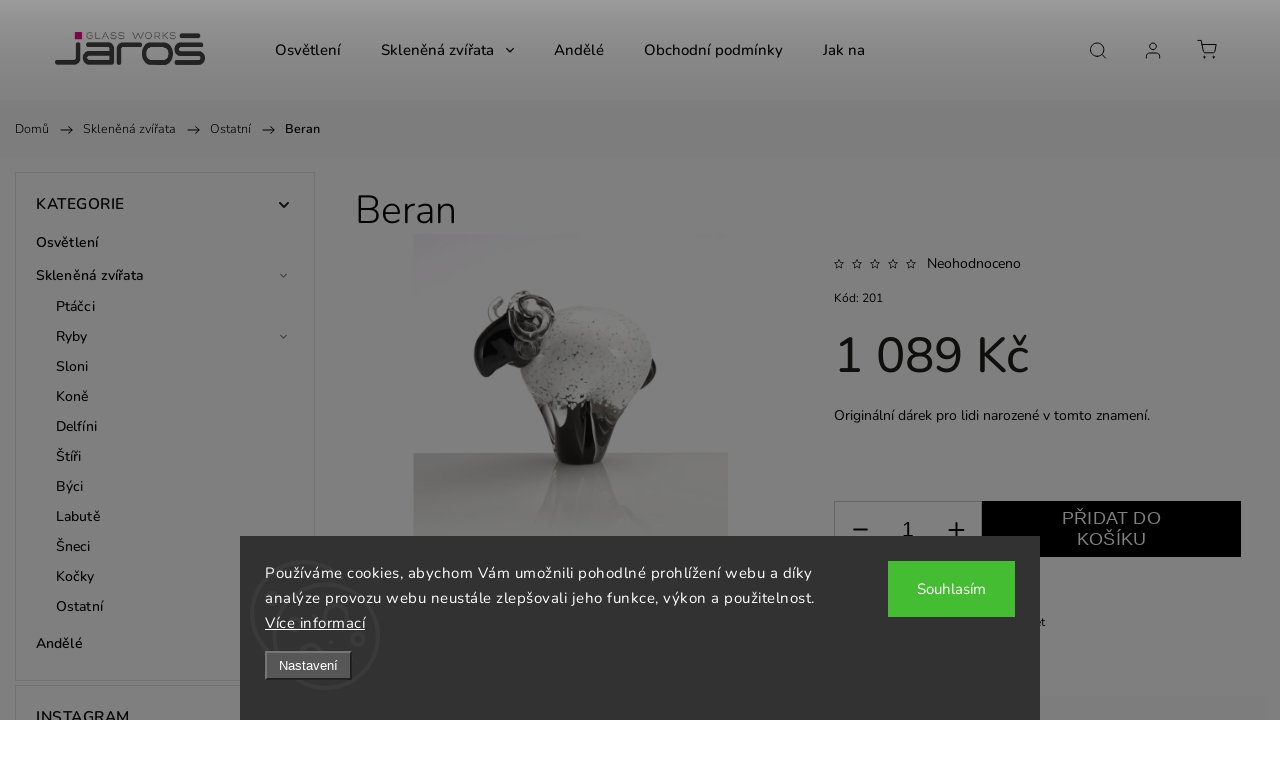

--- FILE ---
content_type: text/html; charset=utf-8
request_url: https://www.glassworks-eshop.cz/beran/
body_size: 24234
content:
<!doctype html><html lang="cs" dir="ltr" class="header-background-light external-fonts-loaded"><head><meta charset="utf-8" /><meta name="viewport" content="width=device-width,initial-scale=1" /><title>Beran - JAROŠ - Glass Works</title><link rel="preconnect" href="https://cdn.myshoptet.com" /><link rel="dns-prefetch" href="https://cdn.myshoptet.com" /><link rel="preload" href="https://cdn.myshoptet.com/prj/dist/master/cms/libs/jquery/jquery-1.11.3.min.js" as="script" /><link href="https://cdn.myshoptet.com/prj/dist/master/cms/templates/frontend_templates/shared/css/font-face/nunito.css" rel="stylesheet"><script>
dataLayer = [];
dataLayer.push({'shoptet' : {
    "pageId": 732,
    "pageType": "productDetail",
    "currency": "CZK",
    "currencyInfo": {
        "decimalSeparator": ",",
        "exchangeRate": 1,
        "priceDecimalPlaces": 2,
        "symbol": "K\u010d",
        "symbolLeft": 0,
        "thousandSeparator": " "
    },
    "language": "cs",
    "projectId": 538901,
    "product": {
        "id": 201,
        "guid": "bcdd81f8-5a8d-11ed-9300-ecf4bbd49285",
        "hasVariants": false,
        "codes": [
            {
                "code": 201,
                "quantity": "> 5",
                "stocks": [
                    {
                        "id": "ext",
                        "quantity": "> 5"
                    }
                ]
            }
        ],
        "code": "201",
        "name": "Beran",
        "appendix": "",
        "weight": 0,
        "currentCategory": "Sklen\u011bn\u00e1 zv\u00ed\u0159ata | Ostatn\u00ed",
        "currentCategoryGuid": "b918d482-5a8d-11ed-b78f-ecf4bbd49285",
        "defaultCategory": "Sklen\u011bn\u00e1 zv\u00ed\u0159ata | Ostatn\u00ed",
        "defaultCategoryGuid": "b918d482-5a8d-11ed-b78f-ecf4bbd49285",
        "currency": "CZK",
        "priceWithVat": 1089
    },
    "stocks": [
        {
            "id": "ext",
            "title": "Sklad",
            "isDeliveryPoint": 0,
            "visibleOnEshop": 1
        }
    ],
    "cartInfo": {
        "id": null,
        "freeShipping": false,
        "freeShippingFrom": 3000,
        "leftToFreeGift": {
            "formattedPrice": "0 K\u010d",
            "priceLeft": 0
        },
        "freeGift": false,
        "leftToFreeShipping": {
            "priceLeft": 3000,
            "dependOnRegion": 0,
            "formattedPrice": "3 000 K\u010d"
        },
        "discountCoupon": [],
        "getNoBillingShippingPrice": {
            "withoutVat": 0,
            "vat": 0,
            "withVat": 0
        },
        "cartItems": [],
        "taxMode": "ORDINARY"
    },
    "cart": [],
    "customer": {
        "priceRatio": 1,
        "priceListId": 1,
        "groupId": null,
        "registered": false,
        "mainAccount": false
    }
}});
dataLayer.push({'cookie_consent' : {
    "marketing": "denied",
    "analytics": "denied"
}});
document.addEventListener('DOMContentLoaded', function() {
    shoptet.consent.onAccept(function(agreements) {
        if (agreements.length == 0) {
            return;
        }
        dataLayer.push({
            'cookie_consent' : {
                'marketing' : (agreements.includes(shoptet.config.cookiesConsentOptPersonalisation)
                    ? 'granted' : 'denied'),
                'analytics': (agreements.includes(shoptet.config.cookiesConsentOptAnalytics)
                    ? 'granted' : 'denied')
            },
            'event': 'cookie_consent'
        });
    });
});
</script>
<meta property="og:type" content="website"><meta property="og:site_name" content="glassworks-eshop.cz"><meta property="og:url" content="https://www.glassworks-eshop.cz/beran/"><meta property="og:title" content="Beran - JAROŠ - Glass Works"><meta name="author" content="JAROŠ - Glass Works"><meta name="web_author" content="Shoptet.cz"><meta name="dcterms.rightsHolder" content="www.glassworks-eshop.cz"><meta name="robots" content="index,follow"><meta property="og:image" content="https://cdn.myshoptet.com/usr/www.glassworks-eshop.cz/user/shop/big/201_beran.jpg?67194bf0"><meta property="og:description" content="Beran. Originální dárek pro lidi narozené v tomto znamení."><meta name="description" content="Beran. Originální dárek pro lidi narozené v tomto znamení."><meta property="product:price:amount" content="1089"><meta property="product:price:currency" content="CZK"><style>:root {--color-primary: #239ceb;--color-primary-h: 204;--color-primary-s: 83%;--color-primary-l: 53%;--color-primary-hover: #1997e5;--color-primary-hover-h: 203;--color-primary-hover-s: 80%;--color-primary-hover-l: 50%;--color-secondary: #468c98;--color-secondary-h: 189;--color-secondary-s: 37%;--color-secondary-l: 44%;--color-secondary-hover: #3b7580;--color-secondary-hover-h: 190;--color-secondary-hover-s: 37%;--color-secondary-hover-l: 37%;--color-tertiary: #ffc807;--color-tertiary-h: 47;--color-tertiary-s: 100%;--color-tertiary-l: 51%;--color-tertiary-hover: #ffbb00;--color-tertiary-hover-h: 44;--color-tertiary-hover-s: 100%;--color-tertiary-hover-l: 50%;--color-header-background: #ffffff;--template-font: "Nunito";--template-headings-font: "Nunito";--header-background-url: url("[data-uri]");--cookies-notice-background: #1A1937;--cookies-notice-color: #F8FAFB;--cookies-notice-button-hover: #f5f5f5;--cookies-notice-link-hover: #27263f;--templates-update-management-preview-mode-content: "Náhled aktualizací šablony je aktivní pro váš prohlížeč."}</style>
    <script>var shoptet = shoptet || {};</script>
    <script src="https://cdn.myshoptet.com/prj/dist/master/shop/dist/main-3g-header.js.05f199e7fd2450312de2.js"></script>
<!-- User include --><!-- service 1453(1067) html code header -->
<script src="https://ajax.googleapis.com/ajax/libs/webfont/1.6.26/webfont.js"></script>

<link rel="stylesheet" href="https://cdn.myshoptet.com/usr/shoptet.tomashlad.eu/user/documents/extras/carbon/animation-inits.css?v=0012">

<link rel="stylesheet" href="https://cdn.myshoptet.com/usr/shoptet.tomashlad.eu/user/documents/extras/carbon/bootstrap.min.css" />
<link rel="stylesheet" href="https://cdn.myshoptet.com/usr/shoptet.tomashlad.eu/user/documents/extras/carbon/jquery-ui.css" />
<link rel="stylesheet" href="https://cdn.myshoptet.com/usr/shoptet.tomashlad.eu/user/documents/extras/shoptet-font/font.css"/>
<link rel="stylesheet" href="https://cdn.myshoptet.com/usr/shoptet.tomashlad.eu/user/documents/extras/carbon/slick.css" />
<link rel="stylesheet" href="https://cdn.myshoptet.com/usr/shoptet.tomashlad.eu/user/documents/extras/carbon/animate.css">
<link rel="stylesheet" href="https://cdn.myshoptet.com/usr/shoptet.tomashlad.eu/user/documents/extras/carbon/screen.min.css?v=75">
<link rel="stylesheet" href="https://cdn.myshoptet.com/usr/shoptet.tomashlad.eu/user/documents/extras/carbon/scroll-animation.css?v=003">

<style>
.hp-ratings.container .ratings-list .votes-wrap .vote-wrap .vote-content, .products-block.products .product .p .name span {
-webkit-box-orient: vertical;
}
.hp-news .news-wrapper .news-item .text .description {
-webkit-box-orient: vertical;
}
#header .site-name {margin-top:0;}
pre {text-wrap: wrap;}
.price-final .no-display {display:none !important;}
.cart-table .p-name i.icon-gift {
float: left;
    margin-right: 5px;
    border-radius: 6px;
    padding: 2px 2px 3px 3px;
}
.advanced-parameter-inner img {border-radius:0;}
.wrong-template {
    text-align: center;
    padding: 30px;
    background: #000;
    color: #fff;
    font-size: 20px;
    position: fixed;
    width: 100%;
    height: 100%;
    z-index: 99999999;
    top: 0;
    left: 0;
    padding-top: 20vh;
}
.wrong-template span {
    display: block;
    font-size: 15px;
    margin-top: 25px;
    opacity: 0.7;
}
.wrong-template span a {color: #fff; text-decoration: underline;}
.advancedOrder__buttons {display: flex;align-items: center;justify-content: center;margin-top: 20px;margin-bottom: 20px;}
.advancedOrder__buttons .next-step-back {
    display: inline-block !important;
    line-height: 38px;
    padding: 0 15px;
    min-height: 38px;
    background: transparent;
    color: var(--color-primary) !important;
    font-size: 14px;
    border: 1px solid var(--color-primary);
    margin-right: 15px;
    font-family: var(--template-font);
    font-size: 14px;
    font-weight: 500;
    cursor: pointer;
}
.advancedOrder__buttons .next-step-back:hover {background: #f2f2f2;}
@media (max-width: 768px) {
.advancedOrder__buttons .next-step-back {margin: 0 auto}
}
@media (max-width: 480px) {
.cart-content .next-step .btn.next-step-back {
    text-align: center !important;
    justify-content: center;
    text-transform: uppercase;
}
}
img {height: auto;}
#productsTop img {object-fit:cover;}
.products-related .quantity {display:none;}
#otherInformation {display:block;}
.filter-section-custom-wrapper h4 span {margin-left: 70px;}
.carousel-inner {min-height:0 !important;}
.dotaz-hide {display: none !important;}
.cart-content .discount-coupon form input {font-size:13px;}
.cart-content input[type=checkbox]+label:before, .cart-content input[type=radio]+label:before {border-color:gray!important}
</style>

<!-- <link rel="stylesheet" href="https://cdn.myshoptet.com/usr/shoptet.tomashlad.eu/user/documents/extras/update1.css?v11"> -->
<!-- api 1453(1067) html code header -->
<script>
    var shoptetakTemplateSettings={"disableProductsAnimation":false,"useRoundingCorners":false,"disableAnimations":false,"hideCarouselSocials":false,"defaultArticlesImages":false,"useButtonsGradient":false,"useButtonsBg":false,"useProductsCarousel":true,"productsHiddenPrices":false,"fullWidthCarousel":false,"moveBannersText":false,"moveParameters":false,"showListOfArticlesNews":false,"showShopRating":false,"showFavouriteCategories":false,"favouritesTestMode":false,"articlesTestMode":false};

    const rootCarbon = document.documentElement;

    if(shoptetakTemplateSettings.useRoundingCorners){rootCarbon.classList.add("st-rounding-corners");}
    if(shoptetakTemplateSettings.disableProductsAnimation){rootCarbon.classList.add("st-disable-prod-anim");}
    if(shoptetakTemplateSettings.useButtonsGradient){rootCarbon.classList.add("st-buttons-gradient");}
    if(shoptetakTemplateSettings.useButtonsBg){rootCarbon.classList.add("st-buttons-bg");}
    if(shoptetakTemplateSettings.fullWidthCarousel){rootCarbon.classList.add("st-wide-carousel");}
    if(shoptetakTemplateSettings.showListOfArticlesNews){rootCarbon.classList.add("st-show-articles");}
    if(shoptetakTemplateSettings.showShopRating){rootCarbon.classList.add("st-show-ratings");}
    if(shoptetakTemplateSettings.showFavouriteCategories){rootCarbon.classList.add("st-show-fav-cats");}
    if(shoptetakTemplateSettings.defaultArticlesImages){rootCarbon.classList.add("st-art-imgs-default");}
    if(shoptetakTemplateSettings.moveParameters){rootCarbon.classList.add("st-move-params");}
    if(shoptetakTemplateSettings.moveBannersText){rootCarbon.classList.add("st-move-banners-texts");}
    if(shoptetakTemplateSettings.disableAnimations){rootCarbon.classList.add("st-animations-disable");}
    if(shoptetakTemplateSettings.hideCarouselSocials){rootCarbon.classList.add("st-soc-hidden");}
</script>

<!-- /User include --><link rel="shortcut icon" href="/favicon.ico" type="image/x-icon" /><link rel="canonical" href="https://www.glassworks-eshop.cz/beran/" /><style>/* custom background */@media (min-width: 992px) {body {background-position: top center;background-repeat: no-repeat;background-attachment: scroll;}}</style></head><body class="desktop id-732 in-ostatni template-11 type-product type-detail multiple-columns-body columns-3 blank-mode blank-mode-css ums_forms_redesign--off ums_a11y_category_page--on ums_discussion_rating_forms--off ums_flags_display_unification--on ums_a11y_login--on mobile-header-version-1">
        <div id="fb-root"></div>
        <script>
            window.fbAsyncInit = function() {
                FB.init({
//                    appId            : 'your-app-id',
                    autoLogAppEvents : true,
                    xfbml            : true,
                    version          : 'v19.0'
                });
            };
        </script>
        <script async defer crossorigin="anonymous" src="https://connect.facebook.net/cs_CZ/sdk.js"></script>    <div class="siteCookies siteCookies--bottom siteCookies--dark js-siteCookies" role="dialog" data-testid="cookiesPopup" data-nosnippet>
        <div class="siteCookies__form">
            <div class="siteCookies__content">
                <div class="siteCookies__text">
                    Používáme cookies, abychom Vám umožnili pohodlné prohlížení webu a díky analýze provozu webu neustále zlepšovali jeho funkce, výkon a použitelnost. <a href="/podminky-ochrany-osobnich-udaju/" target="_blank" rel="noopener noreferrer">Více informací</a>
                </div>
                <p class="siteCookies__links">
                    <button class="siteCookies__link js-cookies-settings" aria-label="Nastavení cookies" data-testid="cookiesSettings">Nastavení</button>
                </p>
            </div>
            <div class="siteCookies__buttonWrap">
                                <button class="siteCookies__button js-cookiesConsentSubmit" value="all" aria-label="Přijmout cookies" data-testid="buttonCookiesAccept">Souhlasím</button>
            </div>
        </div>
        <script>
            document.addEventListener("DOMContentLoaded", () => {
                const siteCookies = document.querySelector('.js-siteCookies');
                document.addEventListener("scroll", shoptet.common.throttle(() => {
                    const st = document.documentElement.scrollTop;
                    if (st > 1) {
                        siteCookies.classList.add('siteCookies--scrolled');
                    } else {
                        siteCookies.classList.remove('siteCookies--scrolled');
                    }
                }, 100));
            });
        </script>
    </div>
<a href="#content" class="skip-link sr-only">Přejít na obsah</a><div class="overall-wrapper"><div class="user-action"><div class="container">
    <div class="user-action-in">
                    <div id="login" class="user-action-login popup-widget login-widget" role="dialog" aria-labelledby="loginHeading">
        <div class="popup-widget-inner">
                            <h2 id="loginHeading">Přihlášení k vašemu účtu</h2><div id="customerLogin"><form action="/action/Customer/Login/" method="post" id="formLoginIncluded" class="csrf-enabled formLogin" data-testid="formLogin"><input type="hidden" name="referer" value="" /><div class="form-group"><div class="input-wrapper email js-validated-element-wrapper no-label"><input type="email" name="email" class="form-control" autofocus placeholder="E-mailová adresa (např. jan@novak.cz)" data-testid="inputEmail" autocomplete="email" required /></div></div><div class="form-group"><div class="input-wrapper password js-validated-element-wrapper no-label"><input type="password" name="password" class="form-control" placeholder="Heslo" data-testid="inputPassword" autocomplete="current-password" required /><span class="no-display">Nemůžete vyplnit toto pole</span><input type="text" name="surname" value="" class="no-display" /></div></div><div class="form-group"><div class="login-wrapper"><button type="submit" class="btn btn-secondary btn-text btn-login" data-testid="buttonSubmit">Přihlásit se</button><div class="password-helper"><a href="/registrace/" data-testid="signup" rel="nofollow">Nová registrace</a><a href="/klient/zapomenute-heslo/" rel="nofollow">Zapomenuté heslo</a></div></div></div></form>
</div>                    </div>
    </div>

                            <div id="cart-widget" class="user-action-cart popup-widget cart-widget loader-wrapper" data-testid="popupCartWidget" role="dialog" aria-hidden="true">
    <div class="popup-widget-inner cart-widget-inner place-cart-here">
        <div class="loader-overlay">
            <div class="loader"></div>
        </div>
    </div>

    <div class="cart-widget-button">
        <a href="/kosik/" class="btn btn-conversion" id="continue-order-button" rel="nofollow" data-testid="buttonNextStep">Pokračovat do košíku</a>
    </div>
</div>
            </div>
</div>
</div><div class="top-navigation-bar" data-testid="topNavigationBar">

    <div class="container">

        <div class="top-navigation-contacts">
            <strong>Zákaznická podpora:</strong><a href="tel:+420606419171" class="project-phone" aria-label="Zavolat na +420606419171" data-testid="contactboxPhone"><span>+ 420 606 41 91 71</span></a><a href="mailto:jarosova-m@volny.cz" class="project-email" data-testid="contactboxEmail"><span>jarosova-m@volny.cz</span></a>        </div>

                            <div class="top-navigation-menu">
                <div class="top-navigation-menu-trigger"></div>
                <ul class="top-navigation-bar-menu">
                                            <li class="top-navigation-menu-item-27">
                            <a href="/jak-nakupovat/" target="blank">Jak nakupovat</a>
                        </li>
                                            <li class="top-navigation-menu-item-39">
                            <a href="/obchodni-podminky/">Obchodní podmínky</a>
                        </li>
                                            <li class="top-navigation-menu-item-691">
                            <a href="/podminky-ochrany-osobnich-udaju/" target="blank">Podmínky ochrany osobních údajů </a>
                        </li>
                                    </ul>
                <ul class="top-navigation-bar-menu-helper"></ul>
            </div>
        
        <div class="top-navigation-tools">
            <div class="responsive-tools">
                <a href="#" class="toggle-window" data-target="search" aria-label="Hledat" data-testid="linkSearchIcon"></a>
                                                            <a href="#" class="toggle-window" data-target="login"></a>
                                                    <a href="#" class="toggle-window" data-target="navigation" aria-label="Menu" data-testid="hamburgerMenu"></a>
            </div>
                        <button class="top-nav-button top-nav-button-login toggle-window" type="button" data-target="login" aria-haspopup="dialog" aria-controls="login" aria-expanded="false" data-testid="signin"><span>Přihlášení</span></button>        </div>

    </div>

</div>
<header id="header"><div class="container navigation-wrapper">
    <div class="header-top">
        <div class="site-name-wrapper">
            <div class="site-name"><a href="/" data-testid="linkWebsiteLogo"><img src="https://cdn.myshoptet.com/usr/www.glassworks-eshop.cz/user/logos/logo-jpg-2.jpg" alt="JAROŠ - Glass Works" fetchpriority="low" /></a></div>        </div>
        <div class="search" itemscope itemtype="https://schema.org/WebSite">
            <meta itemprop="headline" content="Ostatní"/><meta itemprop="url" content="https://www.glassworks-eshop.cz"/><meta itemprop="text" content="Beran. Originální dárek pro lidi narozené v tomto znamení."/>            <form action="/action/ProductSearch/prepareString/" method="post"
    id="formSearchForm" class="search-form compact-form js-search-main"
    itemprop="potentialAction" itemscope itemtype="https://schema.org/SearchAction" data-testid="searchForm">
    <fieldset>
        <meta itemprop="target"
            content="https://www.glassworks-eshop.cz/vyhledavani/?string={string}"/>
        <input type="hidden" name="language" value="cs"/>
        
            
<input
    type="search"
    name="string"
        class="query-input form-control search-input js-search-input"
    placeholder="Napište, co hledáte"
    autocomplete="off"
    required
    itemprop="query-input"
    aria-label="Vyhledávání"
    data-testid="searchInput"
>
            <button type="submit" class="btn btn-default" data-testid="searchBtn">Hledat</button>
        
    </fieldset>
</form>
        </div>
        <div class="navigation-buttons">
                
    <a href="/kosik/" class="btn btn-icon toggle-window cart-count" data-target="cart" data-hover="true" data-redirect="true" data-testid="headerCart" rel="nofollow" aria-haspopup="dialog" aria-expanded="false" aria-controls="cart-widget">
        
                <span class="sr-only">Nákupní košík</span>
        
            <span class="cart-price visible-lg-inline-block" data-testid="headerCartPrice">
                                    Prázdný košík                            </span>
        
    
            </a>
        </div>
    </div>
    <nav id="navigation" aria-label="Hlavní menu" data-collapsible="true"><div class="navigation-in menu"><ul class="menu-level-1" role="menubar" data-testid="headerMenuItems"><li class="menu-item-773" role="none"><a href="/osvetleni/" data-testid="headerMenuItem" role="menuitem" aria-expanded="false"><b>Osvětlení</b></a></li>
<li class="menu-item-753 ext" role="none"><a href="/sklenena-zvirata/" data-testid="headerMenuItem" role="menuitem" aria-haspopup="true" aria-expanded="false"><b>Skleněná zvířata</b><span class="submenu-arrow"></span></a><ul class="menu-level-2" aria-label="Skleněná zvířata" tabindex="-1" role="menu"><li class="menu-item-708" role="none"><a href="/ptacci/" class="menu-image" data-testid="headerMenuItem" tabindex="-1" aria-hidden="true"><img src="data:image/svg+xml,%3Csvg%20width%3D%22140%22%20height%3D%22100%22%20xmlns%3D%22http%3A%2F%2Fwww.w3.org%2F2000%2Fsvg%22%3E%3C%2Fsvg%3E" alt="" aria-hidden="true" width="140" height="100"  data-src="https://cdn.myshoptet.com/usr/www.glassworks-eshop.cz/user/categories/thumb/ptaci_.jpg" fetchpriority="low" /></a><div><a href="/ptacci/" data-testid="headerMenuItem" role="menuitem"><span>Ptáčci</span></a>
                        </div></li><li class="menu-item-711 has-third-level" role="none"><a href="/ryby/" class="menu-image" data-testid="headerMenuItem" tabindex="-1" aria-hidden="true"><img src="data:image/svg+xml,%3Csvg%20width%3D%22140%22%20height%3D%22100%22%20xmlns%3D%22http%3A%2F%2Fwww.w3.org%2F2000%2Fsvg%22%3E%3C%2Fsvg%3E" alt="" aria-hidden="true" width="140" height="100"  data-src="https://cdn.myshoptet.com/usr/www.glassworks-eshop.cz/user/categories/thumb/ryby_.jpg" fetchpriority="low" /></a><div><a href="/ryby/" data-testid="headerMenuItem" role="menuitem"><span>Ryby</span></a>
                                                    <ul class="menu-level-3" role="menu">
                                                                    <li class="menu-item-758" role="none">
                                        <a href="/ryby-kulate/" data-testid="headerMenuItem" role="menuitem">
                                            Ryby kulaté</a>,                                    </li>
                                                                    <li class="menu-item-761" role="none">
                                        <a href="/skalary/" data-testid="headerMenuItem" role="menuitem">
                                            Skaláry</a>                                    </li>
                                                            </ul>
                        </div></li><li class="menu-item-720" role="none"><a href="/sloni/" class="menu-image" data-testid="headerMenuItem" tabindex="-1" aria-hidden="true"><img src="data:image/svg+xml,%3Csvg%20width%3D%22140%22%20height%3D%22100%22%20xmlns%3D%22http%3A%2F%2Fwww.w3.org%2F2000%2Fsvg%22%3E%3C%2Fsvg%3E" alt="" aria-hidden="true" width="140" height="100"  data-src="https://cdn.myshoptet.com/usr/www.glassworks-eshop.cz/user/categories/thumb/sloni_.jpg" fetchpriority="low" /></a><div><a href="/sloni/" data-testid="headerMenuItem" role="menuitem"><span>Sloni</span></a>
                        </div></li><li class="menu-item-723" role="none"><a href="/kone-a-byci/" class="menu-image" data-testid="headerMenuItem" tabindex="-1" aria-hidden="true"><img src="data:image/svg+xml,%3Csvg%20width%3D%22140%22%20height%3D%22100%22%20xmlns%3D%22http%3A%2F%2Fwww.w3.org%2F2000%2Fsvg%22%3E%3C%2Fsvg%3E" alt="" aria-hidden="true" width="140" height="100"  data-src="https://cdn.myshoptet.com/usr/www.glassworks-eshop.cz/user/categories/thumb/ku___.jpg" fetchpriority="low" /></a><div><a href="/kone-a-byci/" data-testid="headerMenuItem" role="menuitem"><span>Koně</span></a>
                        </div></li><li class="menu-item-717" role="none"><a href="/delfini/" class="menu-image" data-testid="headerMenuItem" tabindex="-1" aria-hidden="true"><img src="data:image/svg+xml,%3Csvg%20width%3D%22140%22%20height%3D%22100%22%20xmlns%3D%22http%3A%2F%2Fwww.w3.org%2F2000%2Fsvg%22%3E%3C%2Fsvg%3E" alt="" aria-hidden="true" width="140" height="100"  data-src="https://cdn.myshoptet.com/usr/www.glassworks-eshop.cz/user/categories/thumb/delfin_.jpg" fetchpriority="low" /></a><div><a href="/delfini/" data-testid="headerMenuItem" role="menuitem"><span>Delfíni</span></a>
                        </div></li><li class="menu-item-738" role="none"><a href="/stiri/" class="menu-image" data-testid="headerMenuItem" tabindex="-1" aria-hidden="true"><img src="data:image/svg+xml,%3Csvg%20width%3D%22140%22%20height%3D%22100%22%20xmlns%3D%22http%3A%2F%2Fwww.w3.org%2F2000%2Fsvg%22%3E%3C%2Fsvg%3E" alt="" aria-hidden="true" width="140" height="100"  data-src="https://cdn.myshoptet.com/usr/www.glassworks-eshop.cz/user/categories/thumb/stiri_038__.jpg" fetchpriority="low" /></a><div><a href="/stiri/" data-testid="headerMenuItem" role="menuitem"><span>Štíři</span></a>
                        </div></li><li class="menu-item-735" role="none"><a href="/byci/" class="menu-image" data-testid="headerMenuItem" tabindex="-1" aria-hidden="true"><img src="data:image/svg+xml,%3Csvg%20width%3D%22140%22%20height%3D%22100%22%20xmlns%3D%22http%3A%2F%2Fwww.w3.org%2F2000%2Fsvg%22%3E%3C%2Fsvg%3E" alt="" aria-hidden="true" width="140" height="100"  data-src="https://cdn.myshoptet.com/usr/www.glassworks-eshop.cz/user/categories/thumb/byci_.jpg" fetchpriority="low" /></a><div><a href="/byci/" data-testid="headerMenuItem" role="menuitem"><span>Býci</span></a>
                        </div></li><li class="menu-item-744" role="none"><a href="/labute/" class="menu-image" data-testid="headerMenuItem" tabindex="-1" aria-hidden="true"><img src="data:image/svg+xml,%3Csvg%20width%3D%22140%22%20height%3D%22100%22%20xmlns%3D%22http%3A%2F%2Fwww.w3.org%2F2000%2Fsvg%22%3E%3C%2Fsvg%3E" alt="" aria-hidden="true" width="140" height="100"  data-src="https://cdn.myshoptet.com/usr/www.glassworks-eshop.cz/user/categories/thumb/labut_.jpg" fetchpriority="low" /></a><div><a href="/labute/" data-testid="headerMenuItem" role="menuitem"><span>Labutě</span></a>
                        </div></li><li class="menu-item-726" role="none"><a href="/sneci/" class="menu-image" data-testid="headerMenuItem" tabindex="-1" aria-hidden="true"><img src="data:image/svg+xml,%3Csvg%20width%3D%22140%22%20height%3D%22100%22%20xmlns%3D%22http%3A%2F%2Fwww.w3.org%2F2000%2Fsvg%22%3E%3C%2Fsvg%3E" alt="" aria-hidden="true" width="140" height="100"  data-src="https://cdn.myshoptet.com/usr/www.glassworks-eshop.cz/user/categories/thumb/sneci_.jpg" fetchpriority="low" /></a><div><a href="/sneci/" data-testid="headerMenuItem" role="menuitem"><span>Šneci</span></a>
                        </div></li><li class="menu-item-750" role="none"><a href="/kocky/" class="menu-image" data-testid="headerMenuItem" tabindex="-1" aria-hidden="true"><img src="data:image/svg+xml,%3Csvg%20width%3D%22140%22%20height%3D%22100%22%20xmlns%3D%22http%3A%2F%2Fwww.w3.org%2F2000%2Fsvg%22%3E%3C%2Fsvg%3E" alt="" aria-hidden="true" width="140" height="100"  data-src="https://cdn.myshoptet.com/usr/www.glassworks-eshop.cz/user/categories/thumb/kocky_.jpg" fetchpriority="low" /></a><div><a href="/kocky/" data-testid="headerMenuItem" role="menuitem"><span>Kočky</span></a>
                        </div></li><li class="menu-item-732 active" role="none"><a href="/ostatni/" class="menu-image" data-testid="headerMenuItem" tabindex="-1" aria-hidden="true"><img src="data:image/svg+xml,%3Csvg%20width%3D%22140%22%20height%3D%22100%22%20xmlns%3D%22http%3A%2F%2Fwww.w3.org%2F2000%2Fsvg%22%3E%3C%2Fsvg%3E" alt="" aria-hidden="true" width="140" height="100"  data-src="https://cdn.myshoptet.com/usr/www.glassworks-eshop.cz/user/categories/thumb/beran_.jpg" fetchpriority="low" /></a><div><a href="/ostatni/" data-testid="headerMenuItem" role="menuitem"><span>Ostatní</span></a>
                        </div></li></ul></li>
<li class="menu-item-779" role="none"><a href="/andele/" data-testid="headerMenuItem" role="menuitem" aria-expanded="false"><b>Andělé</b></a></li>
<li class="menu-item-39" role="none"><a href="/obchodni-podminky/" target="blank" data-testid="headerMenuItem" role="menuitem" aria-expanded="false"><b>Obchodní podmínky</b></a></li>
<li class="menu-item-27" role="none"><a href="/jak-nakupovat/" target="blank" data-testid="headerMenuItem" role="menuitem" aria-expanded="false"><b>Jak nakupovat</b></a></li>
<li class="menu-item-691" role="none"><a href="/podminky-ochrany-osobnich-udaju/" target="blank" data-testid="headerMenuItem" role="menuitem" aria-expanded="false"><b>Podmínky ochrany osobních údajů </b></a></li>
<li class="menu-item-29" role="none"><a href="/kontakty/" target="blank" data-testid="headerMenuItem" role="menuitem" aria-expanded="false"><b>Kontakty</b></a></li>
<li class="menu-item-770" role="none"><a href="/o-nas/" target="blank" data-testid="headerMenuItem" role="menuitem" aria-expanded="false"><b>O nás</b></a></li>
<li class="menu-item-776" role="none"><a href="/fotogalerie/" target="blank" data-testid="headerMenuItem" role="menuitem" aria-expanded="false"><b>Fotogalerie</b></a></li>
</ul>
    <ul class="navigationActions" role="menu">
                            <li role="none">
                                    <a href="/login/?backTo=%2Fberan%2F" rel="nofollow" data-testid="signin" role="menuitem"><span>Přihlášení</span></a>
                            </li>
                        </ul>
</div><span class="navigation-close"></span></nav><div class="menu-helper" data-testid="hamburgerMenu"><span>Více</span></div>
</div></header><!-- / header -->


                    <div class="container breadcrumbs-wrapper">
            <div class="breadcrumbs navigation-home-icon-wrapper" itemscope itemtype="https://schema.org/BreadcrumbList">
                                                                            <span id="navigation-first" data-basetitle="JAROŠ - Glass Works" itemprop="itemListElement" itemscope itemtype="https://schema.org/ListItem">
                <a href="/" itemprop="item" class="navigation-home-icon"><span class="sr-only" itemprop="name">Domů</span></a>
                <span class="navigation-bullet">/</span>
                <meta itemprop="position" content="1" />
            </span>
                                <span id="navigation-1" itemprop="itemListElement" itemscope itemtype="https://schema.org/ListItem">
                <a href="/sklenena-zvirata/" itemprop="item" data-testid="breadcrumbsSecondLevel"><span itemprop="name">Skleněná zvířata</span></a>
                <span class="navigation-bullet">/</span>
                <meta itemprop="position" content="2" />
            </span>
                                <span id="navigation-2" itemprop="itemListElement" itemscope itemtype="https://schema.org/ListItem">
                <a href="/ostatni/" itemprop="item" data-testid="breadcrumbsSecondLevel"><span itemprop="name">Ostatní</span></a>
                <span class="navigation-bullet">/</span>
                <meta itemprop="position" content="3" />
            </span>
                                            <span id="navigation-3" itemprop="itemListElement" itemscope itemtype="https://schema.org/ListItem" data-testid="breadcrumbsLastLevel">
                <meta itemprop="item" content="https://www.glassworks-eshop.cz/beran/" />
                <meta itemprop="position" content="4" />
                <span itemprop="name" data-title="Beran">Beran <span class="appendix"></span></span>
            </span>
            </div>
        </div>
    
<div id="content-wrapper" class="container content-wrapper">
    
    <div class="content-wrapper-in">
                                                <aside class="sidebar sidebar-left"  data-testid="sidebarMenu">
                                                                                                <div class="sidebar-inner">
                                                                                                        <div class="box box-bg-variant box-categories">    <div class="skip-link__wrapper">
        <span id="categories-start" class="skip-link__target js-skip-link__target sr-only" tabindex="-1">&nbsp;</span>
        <a href="#categories-end" class="skip-link skip-link--start sr-only js-skip-link--start">Přeskočit kategorie</a>
    </div>

<h4>Kategorie</h4>


<div id="categories"><div class="categories cat-01 expanded" id="cat-773"><div class="topic"><a href="/osvetleni/">Osvětlení<span class="cat-trigger">&nbsp;</span></a></div></div><div class="categories cat-02 expandable active expanded" id="cat-753"><div class="topic child-active"><a href="/sklenena-zvirata/">Skleněná zvířata<span class="cat-trigger">&nbsp;</span></a></div>

                    <ul class=" active expanded">
                                        <li >
                <a href="/ptacci/">
                    Ptáčci
                                    </a>
                                                                </li>
                                <li class="
                                 expandable                                 external">
                <a href="/ryby/">
                    Ryby
                    <span class="cat-trigger">&nbsp;</span>                </a>
                                                            

    
                                                </li>
                                <li >
                <a href="/sloni/">
                    Sloni
                                    </a>
                                                                </li>
                                <li >
                <a href="/kone-a-byci/">
                    Koně
                                    </a>
                                                                </li>
                                <li >
                <a href="/delfini/">
                    Delfíni
                                    </a>
                                                                </li>
                                <li >
                <a href="/stiri/">
                    Štíři
                                    </a>
                                                                </li>
                                <li >
                <a href="/byci/">
                    Býci
                                    </a>
                                                                </li>
                                <li >
                <a href="/labute/">
                    Labutě
                                    </a>
                                                                </li>
                                <li >
                <a href="/sneci/">
                    Šneci
                                    </a>
                                                                </li>
                                <li >
                <a href="/kocky/">
                    Kočky
                                    </a>
                                                                </li>
                                <li class="
                active                                                 ">
                <a href="/ostatni/">
                    Ostatní
                                    </a>
                                                                </li>
                </ul>
    </div><div class="categories cat-01 expanded" id="cat-779"><div class="topic"><a href="/andele/">Andělé<span class="cat-trigger">&nbsp;</span></a></div></div></div>

    <div class="skip-link__wrapper">
        <a href="#categories-start" class="skip-link skip-link--end sr-only js-skip-link--end" tabindex="-1" hidden>Přeskočit kategorie</a>
        <span id="categories-end" class="skip-link__target js-skip-link__target sr-only" tabindex="-1">&nbsp;</span>
    </div>
</div>
                                                                                                            <div class="box box-bg-default box-sm box-instagram">            <h4><span>Instagram</span></h4>
        <div class="instagram-widget columns-3">
            <a href="https://www.instagram.com/p/DP0-QWAjEAr/" target="_blank">
            <img
                                    src="[data-uri]"
                                            data-src="https://cdn.myshoptet.com/usr/www.glassworks-eshop.cz/user/system/instagram/320_565125973_17904513183270532_9062093990439998398_n.jpg"
                                                    alt="Těšíme se na Vás, již tento víkend."
                                    data-thumbnail-small="https://cdn.myshoptet.com/usr/www.glassworks-eshop.cz/user/system/instagram/320_565125973_17904513183270532_9062093990439998398_n.jpg"
                    data-thumbnail-medium="https://cdn.myshoptet.com/usr/www.glassworks-eshop.cz/user/system/instagram/658_565125973_17904513183270532_9062093990439998398_n.jpg"
                            />
        </a>
            <a href="https://www.instagram.com/p/DIt7V-1tVJW/" target="_blank">
            <img
                                    src="[data-uri]"
                                            data-src="https://cdn.myshoptet.com/usr/www.glassworks-eshop.cz/user/system/instagram/320_491443587_17884126746270532_9132109144889903031_n.jpg"
                                                    alt=""
                                    data-thumbnail-small="https://cdn.myshoptet.com/usr/www.glassworks-eshop.cz/user/system/instagram/320_491443587_17884126746270532_9132109144889903031_n.jpg"
                    data-thumbnail-medium="https://cdn.myshoptet.com/usr/www.glassworks-eshop.cz/user/system/instagram/658_491443587_17884126746270532_9132109144889903031_n.jpg"
                            />
        </a>
            <a href="https://www.instagram.com/p/DHjQL0Ztujj/" target="_blank">
            <img
                                    src="[data-uri]"
                                            data-src="https://cdn.myshoptet.com/usr/www.glassworks-eshop.cz/user/system/instagram/320_485701562_17880888261270532_1366352061743994149_n.jpg"
                                                    alt="I nás můžete navštívit v rámci Crystal Valley. Výroba bude k vidění oba dva dny do cca 15h. Kavárna do 17h... Těšíme se na..."
                                    data-thumbnail-small="https://cdn.myshoptet.com/usr/www.glassworks-eshop.cz/user/system/instagram/320_485701562_17880888261270532_1366352061743994149_n.jpg"
                    data-thumbnail-medium="https://cdn.myshoptet.com/usr/www.glassworks-eshop.cz/user/system/instagram/658_485701562_17880888261270532_1366352061743994149_n.jpg"
                            />
        </a>
            <a href="https://www.instagram.com/p/DGQLPlItEd6/" target="_blank">
            <img
                                    src="[data-uri]"
                                            data-src="https://cdn.myshoptet.com/usr/www.glassworks-eshop.cz/user/system/instagram/320_480799009_17876790708270532_4676485754632318105_n.jpg"
                                                    alt=""
                                    data-thumbnail-small="https://cdn.myshoptet.com/usr/www.glassworks-eshop.cz/user/system/instagram/320_480799009_17876790708270532_4676485754632318105_n.jpg"
                    data-thumbnail-medium="https://cdn.myshoptet.com/usr/www.glassworks-eshop.cz/user/system/instagram/658_480799009_17876790708270532_4676485754632318105_n.jpg"
                            />
        </a>
            <a href="https://www.instagram.com/p/DGQK7awNXUZ/" target="_blank">
            <img
                                    src="[data-uri]"
                                            data-src="https://cdn.myshoptet.com/usr/www.glassworks-eshop.cz/user/system/instagram/320_480441277_17876789763270532_2337023382886773259_n.jpg"
                                                    alt="Naše svítidla nejsou jen zdrojem světla. Jsou šperkem pro váš interiér, detailem, který zaujme na první pohled a vytvoří..."
                                    data-thumbnail-small="https://cdn.myshoptet.com/usr/www.glassworks-eshop.cz/user/system/instagram/320_480441277_17876789763270532_2337023382886773259_n.jpg"
                    data-thumbnail-medium="https://cdn.myshoptet.com/usr/www.glassworks-eshop.cz/user/system/instagram/658_480441277_17876789763270532_2337023382886773259_n.jpg"
                            />
        </a>
            <a href="https://www.instagram.com/p/DGNY9IqNbe7/" target="_blank">
            <img
                                    src="[data-uri]"
                                            data-src="https://cdn.myshoptet.com/usr/www.glassworks-eshop.cz/user/system/instagram/320_480749903_17876649942270532_5785322414113801393_n.jpg"
                                                    alt=""
                                    data-thumbnail-small="https://cdn.myshoptet.com/usr/www.glassworks-eshop.cz/user/system/instagram/320_480749903_17876649942270532_5785322414113801393_n.jpg"
                    data-thumbnail-medium="https://cdn.myshoptet.com/usr/www.glassworks-eshop.cz/user/system/instagram/658_480749903_17876649942270532_5785322414113801393_n.jpg"
                            />
        </a>
            <a href="https://www.instagram.com/p/DFw0SgItlI7/" target="_blank">
            <img
                                    src="[data-uri]"
                                            data-src="https://cdn.myshoptet.com/usr/www.glassworks-eshop.cz/user/system/instagram/320_476448540_17875186998270532_8074502857188850830_n.jpg"
                                                    alt="VALENTÝNSKÉ menu @sklarna_kavarna_na_huse ♥️♥️♥️♥️♥️♥️♥️♥️♥️ #valentyn #love #february"
                                    data-thumbnail-small="https://cdn.myshoptet.com/usr/www.glassworks-eshop.cz/user/system/instagram/320_476448540_17875186998270532_8074502857188850830_n.jpg"
                    data-thumbnail-medium="https://cdn.myshoptet.com/usr/www.glassworks-eshop.cz/user/system/instagram/658_476448540_17875186998270532_8074502857188850830_n.jpg"
                            />
        </a>
            <a href="https://www.instagram.com/p/DFpzK2ktP8r/" target="_blank">
            <img
                                    src="[data-uri]"
                                            data-src="https://cdn.myshoptet.com/usr/www.glassworks-eshop.cz/user/system/instagram/320_476442479_17874858282270532_6772743072485453424_n.jpg"
                                                    alt="Leden / Únor u nás v @sklarna_kavarna_na_huse ❄️☀️ #glass #coffee #glassart #glasswork"
                                    data-thumbnail-small="https://cdn.myshoptet.com/usr/www.glassworks-eshop.cz/user/system/instagram/320_476442479_17874858282270532_6772743072485453424_n.jpg"
                    data-thumbnail-medium="https://cdn.myshoptet.com/usr/www.glassworks-eshop.cz/user/system/instagram/658_476442479_17874858282270532_6772743072485453424_n.jpg"
                            />
        </a>
            <a href="https://www.instagram.com/p/DFLH9l4tPj5/" target="_blank">
            <img
                                    src="[data-uri]"
                                            data-src="https://cdn.myshoptet.com/usr/www.glassworks-eshop.cz/user/system/instagram/320_474864605_17873405082270532_3333222775973765621_n.jpg"
                                                    alt="Nezapomeňte si udělat REZERVACI na vilkend ☕️🥐🥂🍰 @sklarna_kavarna_na_huse #káva #kavarna #sklarna #glassart #glasswork..."
                                    data-thumbnail-small="https://cdn.myshoptet.com/usr/www.glassworks-eshop.cz/user/system/instagram/320_474864605_17873405082270532_3333222775973765621_n.jpg"
                    data-thumbnail-medium="https://cdn.myshoptet.com/usr/www.glassworks-eshop.cz/user/system/instagram/658_474864605_17873405082270532_3333222775973765621_n.jpg"
                            />
        </a>
        <div class="instagram-follow-btn">
        <span>
            <a href="https://www.instagram.com/sklarna_kavarna_na_huse/" target="_blank">
                Sledovat na Instagramu            </a>
        </span>
    </div>
</div>

    </div>
                                                                                                                                                                                                    <div class="box box-bg-variant box-sm box-onlinePayments"><h4><span>Přijímáme online platby</span></h4>
<p class="text-center">
    <img src="data:image/svg+xml,%3Csvg%20width%3D%22148%22%20height%3D%2234%22%20xmlns%3D%22http%3A%2F%2Fwww.w3.org%2F2000%2Fsvg%22%3E%3C%2Fsvg%3E" alt="Loga kreditních karet" width="148" height="34"  data-src="https://cdn.myshoptet.com/prj/dist/master/cms/img/common/payment_logos/payments.png" fetchpriority="low" />
</p>
</div>
                                                                                                            <div class="box box-bg-default box-sm box-topProducts">        <div class="top-products-wrapper js-top10" >
        <h4><span>Top 10 produktů</span></h4>
        <ol class="top-products">
                            <li class="display-image">
                                            <a href="/ruzova/" class="top-products-image">
                            <img src="data:image/svg+xml,%3Csvg%20width%3D%22100%22%20height%3D%22100%22%20xmlns%3D%22http%3A%2F%2Fwww.w3.org%2F2000%2Fsvg%22%3E%3C%2Fsvg%3E" alt="topaz" width="100" height="100"  data-src="https://cdn.myshoptet.com/usr/www.glassworks-eshop.cz/user/shop/related/404_topaz.jpg?67f539ad" fetchpriority="low" />
                        </a>
                                        <a href="/ruzova/" class="top-products-content">
                        <span class="top-products-name">  Topaz s bublinkami</span>
                        
                                                        <strong>
                                11 900 Kč
                                

                            </strong>
                                                    
                    </a>
                </li>
                            <li class="display-image">
                                            <a href="/jantarova-tmavsi/" class="top-products-image">
                            <img src="data:image/svg+xml,%3Csvg%20width%3D%22100%22%20height%3D%22100%22%20xmlns%3D%22http%3A%2F%2Fwww.w3.org%2F2000%2Fsvg%22%3E%3C%2Fsvg%3E" alt="růžová" width="100" height="100"  data-src="https://cdn.myshoptet.com/usr/www.glassworks-eshop.cz/user/shop/related/401_ruzova.jpg?67f53424" fetchpriority="low" />
                        </a>
                                        <a href="/jantarova-tmavsi/" class="top-products-content">
                        <span class="top-products-name">  Růžová</span>
                        
                                                        <strong>
                                11 900 Kč
                                

                            </strong>
                                                    
                    </a>
                </li>
                            <li class="display-image">
                                            <a href="/fialova/" class="top-products-image">
                            <img src="data:image/svg+xml,%3Csvg%20width%3D%22100%22%20height%3D%22100%22%20xmlns%3D%22http%3A%2F%2Fwww.w3.org%2F2000%2Fsvg%22%3E%3C%2Fsvg%3E" alt="modrá (2)" width="100" height="100"  data-src="https://cdn.myshoptet.com/usr/www.glassworks-eshop.cz/user/shop/related/416_modra--2.jpg?67f90d85" fetchpriority="low" />
                        </a>
                                        <a href="/fialova/" class="top-products-content">
                        <span class="top-products-name">  Modrá</span>
                        
                                                        <strong>
                                11 900 Kč
                                

                            </strong>
                                                    
                    </a>
                </li>
                            <li class="display-image">
                                            <a href="/beran/" class="top-products-image">
                            <img src="data:image/svg+xml,%3Csvg%20width%3D%22100%22%20height%3D%22100%22%20xmlns%3D%22http%3A%2F%2Fwww.w3.org%2F2000%2Fsvg%22%3E%3C%2Fsvg%3E" alt="BERAN" width="100" height="100"  data-src="https://cdn.myshoptet.com/usr/www.glassworks-eshop.cz/user/shop/related/201_beran.jpg?67194bf0" fetchpriority="low" />
                        </a>
                                        <a href="/beran/" class="top-products-content">
                        <span class="top-products-name">  Beran</span>
                        
                                                        <strong>
                                1 089 Kč
                                

                            </strong>
                                                    
                    </a>
                </li>
                            <li class="display-image">
                                            <a href="/tucnaci-par/" class="top-products-image">
                            <img src="data:image/svg+xml,%3Csvg%20width%3D%22100%22%20height%3D%22100%22%20xmlns%3D%22http%3A%2F%2Fwww.w3.org%2F2000%2Fsvg%22%3E%3C%2Fsvg%3E" alt="TUCŇACI 1" width="100" height="100"  data-src="https://cdn.myshoptet.com/usr/www.glassworks-eshop.cz/user/shop/related/243_tucnaci-1.jpg?67194bf0" fetchpriority="low" />
                        </a>
                                        <a href="/tucnaci-par/" class="top-products-content">
                        <span class="top-products-name">  Tučňáci pár</span>
                        
                                                        <strong>
                                1 990 Kč
                                

                            </strong>
                                                    
                    </a>
                </li>
                            <li class="display-image">
                                            <a href="/kun-stojici-hnedy/" class="top-products-image">
                            <img src="data:image/svg+xml,%3Csvg%20width%3D%22100%22%20height%3D%22100%22%20xmlns%3D%22http%3A%2F%2Fwww.w3.org%2F2000%2Fsvg%22%3E%3C%2Fsvg%3E" alt="kůň stojící hnědý" width="100" height="100"  data-src="https://cdn.myshoptet.com/usr/www.glassworks-eshop.cz/user/shop/related/138_kun-stojici-hnedy.jpg?67194bf0" fetchpriority="low" />
                        </a>
                                        <a href="/kun-stojici-hnedy/" class="top-products-content">
                        <span class="top-products-name">  Kůň stojící hnědý</span>
                        
                                                        <strong>
                                3 619 Kč
                                

                            </strong>
                                                    
                    </a>
                </li>
                            <li class="display-image">
                                            <a href="/kun-v-behu-hnedy-2/" class="top-products-image">
                            <img src="data:image/svg+xml,%3Csvg%20width%3D%22100%22%20height%3D%22100%22%20xmlns%3D%22http%3A%2F%2Fwww.w3.org%2F2000%2Fsvg%22%3E%3C%2Fsvg%3E" alt="ŠTÍŘ 1" width="100" height="100"  data-src="https://cdn.myshoptet.com/usr/www.glassworks-eshop.cz/user/shop/related/210_stir-1.jpg?67194bf0" fetchpriority="low" />
                        </a>
                                        <a href="/kun-v-behu-hnedy-2/" class="top-products-content">
                        <span class="top-products-name">  Štír červený</span>
                        
                                                        <strong>
                                2 290 Kč
                                

                            </strong>
                                                    
                    </a>
                </li>
                            <li class="display-image">
                                            <a href="/a-3/" class="top-products-image">
                            <img src="data:image/svg+xml,%3Csvg%20width%3D%22100%22%20height%3D%22100%22%20xmlns%3D%22http%3A%2F%2Fwww.w3.org%2F2000%2Fsvg%22%3E%3C%2Fsvg%3E" alt="labut bílá" width="100" height="100"  data-src="https://cdn.myshoptet.com/usr/www.glassworks-eshop.cz/user/shop/related/222_labut-bila.jpg?67194bf0" fetchpriority="low" />
                        </a>
                                        <a href="/a-3/" class="top-products-content">
                        <span class="top-products-name">  Labuť bílá s bublinkami</span>
                        
                                                        <strong>
                                1 969 Kč
                                

                            </strong>
                                                    
                    </a>
                </li>
                            <li class="display-image">
                                            <a href="/andel-maly-2/" class="top-products-image">
                            <img src="data:image/svg+xml,%3Csvg%20width%3D%22100%22%20height%3D%22100%22%20xmlns%3D%22http%3A%2F%2Fwww.w3.org%2F2000%2Fsvg%22%3E%3C%2Fsvg%3E" alt="Anděl velký" width="100" height="100"  data-src="https://cdn.myshoptet.com/usr/www.glassworks-eshop.cz/user/shop/related/428_andel-velky.jpg?693ced77" fetchpriority="low" />
                        </a>
                                        <a href="/andel-maly-2/" class="top-products-content">
                        <span class="top-products-name">  Anděl velký</span>
                        
                                                        <strong>
                                1 690 Kč
                                

                            </strong>
                                                    
                    </a>
                </li>
                            <li class="display-image">
                                            <a href="/andel-maly/" class="top-products-image">
                            <img src="data:image/svg+xml,%3Csvg%20width%3D%22100%22%20height%3D%22100%22%20xmlns%3D%22http%3A%2F%2Fwww.w3.org%2F2000%2Fsvg%22%3E%3C%2Fsvg%3E" alt="Anděl malý" width="100" height="100"  data-src="https://cdn.myshoptet.com/usr/www.glassworks-eshop.cz/user/shop/related/425_andel-maly.jpg?693ced56" fetchpriority="low" />
                        </a>
                                        <a href="/andel-maly/" class="top-products-content">
                        <span class="top-products-name">  Anděl malý</span>
                        
                                                        <strong>
                                1 390 Kč
                                

                            </strong>
                                                    
                    </a>
                </li>
                    </ol>
    </div>
</div>
                                                                                                                                    </div>
                                                            </aside>
                            <main id="content" class="content narrow">
                            
<div class="p-detail" itemscope itemtype="https://schema.org/Product">

    
    <meta itemprop="name" content="Beran" />
    <meta itemprop="category" content="Úvodní stránka &gt; Skleněná zvířata &gt; Ostatní &gt; Beran" />
    <meta itemprop="url" content="https://www.glassworks-eshop.cz/beran/" />
    <meta itemprop="image" content="https://cdn.myshoptet.com/usr/www.glassworks-eshop.cz/user/shop/big/201_beran.jpg?67194bf0" />
            <meta itemprop="description" content="Originální dárek pro lidi narozené v tomto znamení." />
                                            
        <div class="p-detail-inner">

        <div class="p-detail-inner-header">
            <h1>
                  Beran            </h1>

                <span class="p-code">
        <span class="p-code-label">Kód:</span>
                    <span>201</span>
            </span>
        </div>

        <form action="/action/Cart/addCartItem/" method="post" id="product-detail-form" class="pr-action csrf-enabled" data-testid="formProduct">

            <meta itemprop="productID" content="201" /><meta itemprop="identifier" content="bcdd81f8-5a8d-11ed-9300-ecf4bbd49285" /><meta itemprop="sku" content="201" /><span itemprop="offers" itemscope itemtype="https://schema.org/Offer"><meta itemprop="url" content="https://www.glassworks-eshop.cz/beran/" /><meta itemprop="price" content="1089.00" /><meta itemprop="priceCurrency" content="CZK" /><link itemprop="itemCondition" href="https://schema.org/NewCondition" /></span><input type="hidden" name="productId" value="201" /><input type="hidden" name="priceId" value="201" /><input type="hidden" name="language" value="cs" />

            <div class="row product-top">

                <div class="col-xs-12">

                    <div class="p-detail-info">
                                                    


    
                        
                                    <div class="stars-wrapper">
            
<span class="stars star-list">
                                                <span class="star star-off show-tooltip is-active productRatingAction" data-productid="201" data-score="1" title="    Hodnocení:
            Neohodnoceno    "></span>
                    
                                                <span class="star star-off show-tooltip is-active productRatingAction" data-productid="201" data-score="2" title="    Hodnocení:
            Neohodnoceno    "></span>
                    
                                                <span class="star star-off show-tooltip is-active productRatingAction" data-productid="201" data-score="3" title="    Hodnocení:
            Neohodnoceno    "></span>
                    
                                                <span class="star star-off show-tooltip is-active productRatingAction" data-productid="201" data-score="4" title="    Hodnocení:
            Neohodnoceno    "></span>
                    
                                                <span class="star star-off show-tooltip is-active productRatingAction" data-productid="201" data-score="5" title="    Hodnocení:
            Neohodnoceno    "></span>
                    
    </span>
            <span class="stars-label">
                                Neohodnoceno                    </span>
        </div>
    
                        
                    </div>

                </div>

                <div class="col-xs-12 col-lg-6 p-image-wrapper">

                    
                    <div class="p-image" style="" data-testid="mainImage">

                        

    


                        

<a href="https://cdn.myshoptet.com/usr/www.glassworks-eshop.cz/user/shop/big/201_beran.jpg?67194bf0" class="p-main-image cloud-zoom cbox" data-href="https://cdn.myshoptet.com/usr/www.glassworks-eshop.cz/user/shop/orig/201_beran.jpg?67194bf0"><img src="https://cdn.myshoptet.com/usr/www.glassworks-eshop.cz/user/shop/big/201_beran.jpg?67194bf0" alt="BERAN" width="1024" height="768"  fetchpriority="high" />
</a>                    </div>

                    
                </div>

                <div class="col-xs-12 col-lg-6 p-info-wrapper">

                    
                    
                        <div class="p-final-price-wrapper">

                                                                                    <strong class="price-final" data-testid="productCardPrice">
            <span class="price-final-holder">
                1 089 Kč
    

        </span>
    </strong>
                                                            <span class="price-measure">
                    
                        </span>
                            

                        </div>

                    
                    
                        
                        <table class="detail-parameters">
                            <tbody>
                            
                            
                            
                                                                                    </tbody>
                        </table>

                                                                                    
                            <div class="add-to-cart" data-testid="divAddToCart">
                
<span class="quantity">
    <span
        class="increase-tooltip js-increase-tooltip"
        data-trigger="manual"
        data-container="body"
        data-original-title="Není možné zakoupit více než 9999 ks."
        aria-hidden="true"
        role="tooltip"
        data-testid="tooltip">
    </span>

    <span
        class="decrease-tooltip js-decrease-tooltip"
        data-trigger="manual"
        data-container="body"
        data-original-title="Minimální množství, které lze zakoupit, je 1 ks."
        aria-hidden="true"
        role="tooltip"
        data-testid="tooltip">
    </span>
    <label>
        <input
            type="number"
            name="amount"
            value="1"
            class="amount"
            autocomplete="off"
            data-decimals="0"
                        step="1"
            min="1"
            max="9999"
            aria-label="Množství"
            data-testid="cartAmount"/>
    </label>

    <button
        class="increase"
        type="button"
        aria-label="Zvýšit množství o 1"
        data-testid="increase">
            <span class="increase__sign">&plus;</span>
    </button>

    <button
        class="decrease"
        type="button"
        aria-label="Snížit množství o 1"
        data-testid="decrease">
            <span class="decrease__sign">&minus;</span>
    </button>
</span>
                    
    <button type="submit" class="btn btn-lg btn-conversion add-to-cart-button" data-testid="buttonAddToCart" aria-label="Přidat do košíku Beran">Přidat do košíku</button>

            </div>
                    
                    
                    

                                            <div class="p-short-description" data-testid="productCardShortDescr">
                            <p>Originální dárek pro lidi narozené v tomto znamení.</p>
                        </div>
                    
                    
                    <div class="social-buttons-wrapper">
                        <div class="link-icons" data-testid="productDetailActionIcons">
    <a href="#" class="link-icon print" title="Tisknout produkt"><span>Tisk</span></a>
    <a href="/beran:dotaz/" class="link-icon chat" title="Mluvit s prodejcem" rel="nofollow"><span>Zeptat se</span></a>
                <a href="#" class="link-icon share js-share-buttons-trigger" title="Sdílet produkt"><span>Sdílet</span></a>
    </div>
                            <div class="social-buttons no-display">
                    <div class="twitter">
                <script>
        window.twttr = (function(d, s, id) {
            var js, fjs = d.getElementsByTagName(s)[0],
                t = window.twttr || {};
            if (d.getElementById(id)) return t;
            js = d.createElement(s);
            js.id = id;
            js.src = "https://platform.twitter.com/widgets.js";
            fjs.parentNode.insertBefore(js, fjs);
            t._e = [];
            t.ready = function(f) {
                t._e.push(f);
            };
            return t;
        }(document, "script", "twitter-wjs"));
        </script>

<a
    href="https://twitter.com/share"
    class="twitter-share-button"
        data-lang="cs"
    data-url="https://www.glassworks-eshop.cz/beran/"
>Tweet</a>

            </div>
                    <div class="facebook">
                <div
            data-layout="button_count"
        class="fb-like"
        data-action="like"
        data-show-faces="false"
        data-share="false"
                        data-width="285"
        data-height="26"
    >
</div>

            </div>
                                <div class="close-wrapper">
        <a href="#" class="close-after js-share-buttons-trigger" title="Sdílet produkt">Zavřít</a>
    </div>

            </div>
                    </div>

                    
                </div>

            </div>

        </form>
    </div>

                            <div class="benefitBanner position--benefitProduct">
                                    <div class="benefitBanner__item"><div class="benefitBanner__picture"><img src="data:image/svg+xml,%3Csvg%20width%3D%22416%22%20height%3D%22416%22%20xmlns%3D%22http%3A%2F%2Fwww.w3.org%2F2000%2Fsvg%22%3E%3C%2Fsvg%3E" data-src="https://cdn.myshoptet.com/usr/www.glassworks-eshop.cz/user/banners/istockphoto-1253984547-170667a.jpg?63626444" class="benefitBanner__img" alt="Český výrobek" fetchpriority="low" width="416" height="416"></div><div class="benefitBanner__content"><strong class="benefitBanner__title">Český výrobek</strong><div class="benefitBanner__data">100% ruční práce</div></div></div>
                                                <div class="benefitBanner__item"><div class="benefitBanner__picture"><img src="data:image/svg+xml,%3Csvg%20width%3D%22128%22%20height%3D%22128%22%20xmlns%3D%22http%3A%2F%2Fwww.w3.org%2F2000%2Fsvg%22%3E%3C%2Fsvg%3E" data-src="https://cdn.myshoptet.com/usr/www.glassworks-eshop.cz/user/banners/images.png?6362654c" class="benefitBanner__img" alt="Garance doručení" fetchpriority="low" width="128" height="128"></div><div class="benefitBanner__content"><strong class="benefitBanner__title">Garance doručení</strong><div class="benefitBanner__data">nepoškozeného zboží</div></div></div>
                                                <div class="benefitBanner__item"><div class="benefitBanner__picture"><img src="data:image/svg+xml,%3Csvg%20width%3D%22220%22%20height%3D%22211%22%20xmlns%3D%22http%3A%2F%2Fwww.w3.org%2F2000%2Fsvg%22%3E%3C%2Fsvg%3E" data-src="https://cdn.myshoptet.com/usr/www.glassworks-eshop.cz/user/banners/ikona-da__rek-220x211.jpg?63626499" class="benefitBanner__img" alt="Dárek zdarma" fetchpriority="low" width="220" height="211"></div><div class="benefitBanner__content"><strong class="benefitBanner__title">Dárek zdarma</strong><div class="benefitBanner__data">Ke každé objednávce nad 3000Kč</div></div></div>
                                                <div class="benefitBanner__item"><div class="benefitBanner__picture"><img src="data:image/svg+xml,%3Csvg%20width%3D%22225%22%20height%3D%22225%22%20xmlns%3D%22http%3A%2F%2Fwww.w3.org%2F2000%2Fsvg%22%3E%3C%2Fsvg%3E" data-src="https://cdn.myshoptet.com/usr/www.glassworks-eshop.cz/user/banners/images_(2).png?636265c3" class="benefitBanner__img" alt="Přes 3000 výdejních míst" fetchpriority="low" width="225" height="225"></div><div class="benefitBanner__content"><strong class="benefitBanner__title">Přes 3000 výdejních míst</strong><div class="benefitBanner__data">po celé ČR</div></div></div>
                        </div>

        
    
        
    <div class="shp-tabs-wrapper p-detail-tabs-wrapper">
        <div class="row">
            <div class="col-sm-12 shp-tabs-row responsive-nav">
                <div class="shp-tabs-holder">
    <ul id="p-detail-tabs" class="shp-tabs p-detail-tabs visible-links" role="tablist">
                            <li class="shp-tab active" data-testid="tabDescription">
                <a href="#description" class="shp-tab-link" role="tab" data-toggle="tab">Popis</a>
            </li>
                                                                                                                         <li class="shp-tab" data-testid="tabDiscussion">
                                <a href="#productDiscussion" class="shp-tab-link" role="tab" data-toggle="tab">Diskuze</a>
            </li>
                                        </ul>
</div>
            </div>
            <div class="col-sm-12 ">
                <div id="tab-content" class="tab-content">
                                                                                                            <div id="description" class="tab-pane fade in active" role="tabpanel">
        <div class="description-inner">
            <div class="basic-description">
                <h3>Detailní popis produktu</h3>
                                    <p>Popis produktu není dostupný</p>
                            </div>
            
    
        </div>
    </div>
                                                                                                                                                    <div id="productDiscussion" class="tab-pane fade" role="tabpanel" data-testid="areaDiscussion">
        <div id="discussionWrapper" class="discussion-wrapper unveil-wrapper" data-parent-tab="productDiscussion" data-testid="wrapperDiscussion">
                                    
    <div class="discussionContainer js-discussion-container" data-editorid="discussion">
                    <p data-testid="textCommentNotice">Buďte první, kdo napíše příspěvek k této položce. </p>
                                                        <div class="add-comment discussion-form-trigger" data-unveil="discussion-form" aria-expanded="false" aria-controls="discussion-form" role="button">
                <span class="link-like comment-icon" data-testid="buttonAddComment">Přidat komentář</span>
                        </div>
                        <div id="discussion-form" class="discussion-form vote-form js-hidden">
                            <form action="/action/ProductDiscussion/addPost/" method="post" id="formDiscussion" data-testid="formDiscussion">
    <input type="hidden" name="formId" value="9" />
    <input type="hidden" name="discussionEntityId" value="201" />
            <div class="row">
        <div class="form-group col-xs-12 col-sm-6">
            <input type="text" name="fullName" value="" id="fullName" class="form-control" placeholder="Jméno" data-testid="inputUserName"/>
                        <span class="no-display">Nevyplňujte toto pole:</span>
            <input type="text" name="surname" value="" class="no-display" />
        </div>
        <div class="form-group js-validated-element-wrapper no-label col-xs-12 col-sm-6">
            <input type="email" name="email" value="" id="email" class="form-control js-validate-required" placeholder="E-mail" data-testid="inputEmail"/>
        </div>
        <div class="col-xs-12">
            <div class="form-group">
                <input type="text" name="title" id="title" class="form-control" placeholder="Název" data-testid="inputTitle" />
            </div>
            <div class="form-group no-label js-validated-element-wrapper">
                <textarea name="message" id="message" class="form-control js-validate-required" rows="7" placeholder="Komentář" data-testid="inputMessage"></textarea>
            </div>
                                <div class="form-group js-validated-element-wrapper consents consents-first">
            <input
                type="hidden"
                name="consents[]"
                id="discussionConsents37"
                value="37"
                                                        data-special-message="validatorConsent"
                            />
                                        <label for="discussionConsents37" class="whole-width">
                                        Vložením komentáře souhlasíte s <a href="/podminky-ochrany-osobnich-udaju/" rel="noopener noreferrer">podmínkami ochrany osobních údajů</a>
                </label>
                    </div>
                            <fieldset class="box box-sm box-bg-default">
    <h4>Bezpečnostní kontrola</h4>
    <div class="form-group captcha-image">
        <img src="[data-uri]" alt="" data-testid="imageCaptcha" width="150" height="40"  fetchpriority="low" />
    </div>
    <div class="form-group js-validated-element-wrapper smart-label-wrapper">
        <label for="captcha"><span class="required-asterisk">Opište text z obrázku</span></label>
        <input type="text" id="captcha" name="captcha" class="form-control js-validate js-validate-required">
    </div>
</fieldset>
            <div class="form-group">
                <input type="submit" value="Odeslat komentář" class="btn btn-sm btn-primary" data-testid="buttonSendComment" />
            </div>
        </div>
    </div>
</form>

                    </div>
                    </div>

        </div>
    </div>
                                                        </div>
            </div>
        </div>
    </div>

</div>
                    </main>
    </div>
    
            
    
</div>
        
        
                            <footer id="footer">
                    <h2 class="sr-only">Zápatí</h2>
                    
                                                                <div class="container footer-rows">
                            
    

<div class="site-name"><a href="/" data-testid="linkWebsiteLogo"><img src="data:image/svg+xml,%3Csvg%20width%3D%221%22%20height%3D%221%22%20xmlns%3D%22http%3A%2F%2Fwww.w3.org%2F2000%2Fsvg%22%3E%3C%2Fsvg%3E" alt="JAROŠ - Glass Works" data-src="https://cdn.myshoptet.com/usr/www.glassworks-eshop.cz/user/logos/logo-jpg-2.jpg" fetchpriority="low" /></a></div>
<div class="custom-footer elements-2">
                    
                
        <div class="custom-footer__facebook ">
                                                                                                                
                                                        </div>
                    
                
        <div class="custom-footer__login extended">
                                                                                                                <h4><span>Přihlášení</span></h4>
            <form action="/action/Customer/Login/" method="post" id="formLogin" class="csrf-enabled formLogin" data-testid="formLogin"><input type="hidden" name="referer" value="" /><div class="form-group"><div class="input-wrapper email js-validated-element-wrapper no-label"><input type="email" name="email" class="form-control" placeholder="E-mailová adresa (např. jan@novak.cz)" data-testid="inputEmail" autocomplete="email" required /></div></div><div class="form-group"><div class="input-wrapper password js-validated-element-wrapper no-label"><input type="password" name="password" class="form-control" placeholder="Heslo" data-testid="inputPassword" autocomplete="current-password" required /><span class="no-display">Nemůžete vyplnit toto pole</span><input type="text" name="surname" value="" class="no-display" /></div></div><div class="form-group"><div class="login-wrapper"><button type="submit" class="btn btn-secondary btn-text btn-login" data-testid="buttonSubmit">Přihlásit se</button><div class="password-helper"><a href="/registrace/" data-testid="signup" rel="nofollow">Nová registrace</a><a href="/klient/zapomenute-heslo/" rel="nofollow">Zapomenuté heslo</a></div></div></div></form>
    
                                                        </div>
    </div>
                        </div>
                                        
            
                    
                        <div class="container footer-bottom">
                            <span id="signature" style="display: inline-block !important; visibility: visible !important;"><a href="https://www.shoptet.cz/?utm_source=footer&utm_medium=link&utm_campaign=create_by_shoptet" class="image" target="_blank"><img src="data:image/svg+xml,%3Csvg%20width%3D%2217%22%20height%3D%2217%22%20xmlns%3D%22http%3A%2F%2Fwww.w3.org%2F2000%2Fsvg%22%3E%3C%2Fsvg%3E" data-src="https://cdn.myshoptet.com/prj/dist/master/cms/img/common/logo/shoptetLogo.svg" width="17" height="17" alt="Shoptet" class="vam" fetchpriority="low" /></a><a href="https://www.shoptet.cz/?utm_source=footer&utm_medium=link&utm_campaign=create_by_shoptet" class="title" target="_blank">Vytvořil Shoptet</a></span>
                            <span class="copyright" data-testid="textCopyright">
                                Copyright 2026 <strong>JAROŠ - Glass Works</strong>. Všechna práva vyhrazena.                                                            </span>
                        </div>
                    
                    
                                            
                </footer>
                <!-- / footer -->
                    
        </div>
        <!-- / overall-wrapper -->

                    <script src="https://cdn.myshoptet.com/prj/dist/master/cms/libs/jquery/jquery-1.11.3.min.js"></script>
                <script>var shoptet = shoptet || {};shoptet.abilities = {"about":{"generation":3,"id":"11"},"config":{"category":{"product":{"image_size":"detail"}},"navigation_breakpoint":767,"number_of_active_related_products":4,"product_slider":{"autoplay":false,"autoplay_speed":3000,"loop":true,"navigation":true,"pagination":true,"shadow_size":0}},"elements":{"recapitulation_in_checkout":true},"feature":{"directional_thumbnails":false,"extended_ajax_cart":false,"extended_search_whisperer":false,"fixed_header":false,"images_in_menu":true,"product_slider":false,"simple_ajax_cart":true,"smart_labels":false,"tabs_accordion":false,"tabs_responsive":true,"top_navigation_menu":true,"user_action_fullscreen":false}};shoptet.design = {"template":{"name":"Classic","colorVariant":"11-one"},"layout":{"homepage":"catalog3","subPage":"catalog3","productDetail":"catalog3"},"colorScheme":{"conversionColor":"#468c98","conversionColorHover":"#3b7580","color1":"#239ceb","color2":"#1997e5","color3":"#ffc807","color4":"#ffbb00"},"fonts":{"heading":"Nunito","text":"Nunito"},"header":{"backgroundImage":"https:\/\/www.glassworks-eshop.czdata:image\/gif;base64,R0lGODlhAQABAIAAAAAAAP\/\/\/yH5BAEAAAAALAAAAAABAAEAAAIBRAA7","image":null,"logo":"https:\/\/www.glassworks-eshop.czuser\/logos\/logo-jpg-2.jpg","color":"#ffffff"},"background":{"enabled":true,"color":{"enabled":false,"color":"#cbcefb"},"image":{"url":null,"attachment":"scroll","position":"center"}}};shoptet.config = {};shoptet.events = {};shoptet.runtime = {};shoptet.content = shoptet.content || {};shoptet.updates = {};shoptet.messages = [];shoptet.messages['lightboxImg'] = "Obrázek";shoptet.messages['lightboxOf'] = "z";shoptet.messages['more'] = "Více";shoptet.messages['cancel'] = "Zrušit";shoptet.messages['removedItem'] = "Položka byla odstraněna z košíku.";shoptet.messages['discountCouponWarning'] = "Zapomněli jste uplatnit slevový kupón. Pro pokračování jej uplatněte pomocí tlačítka vedle vstupního pole, nebo jej smažte.";shoptet.messages['charsNeeded'] = "Prosím, použijte minimálně 3 znaky!";shoptet.messages['invalidCompanyId'] = "Neplané IČ, povoleny jsou pouze číslice";shoptet.messages['needHelp'] = "Potřebujete pomoc?";shoptet.messages['showContacts'] = "Zobrazit kontakty";shoptet.messages['hideContacts'] = "Skrýt kontakty";shoptet.messages['ajaxError'] = "Došlo k chybě; obnovte prosím stránku a zkuste to znovu.";shoptet.messages['variantWarning'] = "Zvolte prosím variantu produktu.";shoptet.messages['chooseVariant'] = "Zvolte variantu";shoptet.messages['unavailableVariant'] = "Tato varianta není dostupná a není možné ji objednat.";shoptet.messages['withVat'] = "včetně DPH";shoptet.messages['withoutVat'] = "bez DPH";shoptet.messages['toCart'] = "Do košíku";shoptet.messages['emptyCart'] = "Prázdný košík";shoptet.messages['change'] = "Změnit";shoptet.messages['chosenBranch'] = "Zvolená pobočka";shoptet.messages['validatorRequired'] = "Povinné pole";shoptet.messages['validatorEmail'] = "Prosím vložte platnou e-mailovou adresu";shoptet.messages['validatorUrl'] = "Prosím vložte platnou URL adresu";shoptet.messages['validatorDate'] = "Prosím vložte platné datum";shoptet.messages['validatorNumber'] = "Vložte číslo";shoptet.messages['validatorDigits'] = "Prosím vložte pouze číslice";shoptet.messages['validatorCheckbox'] = "Zadejte prosím všechna povinná pole";shoptet.messages['validatorConsent'] = "Bez souhlasu nelze odeslat.";shoptet.messages['validatorPassword'] = "Hesla se neshodují";shoptet.messages['validatorInvalidPhoneNumber'] = "Vyplňte prosím platné telefonní číslo bez předvolby.";shoptet.messages['validatorInvalidPhoneNumberSuggestedRegion'] = "Neplatné číslo — navržený region: %1";shoptet.messages['validatorInvalidCompanyId'] = "Neplatné IČ, musí být ve tvaru jako %1";shoptet.messages['validatorFullName'] = "Nezapomněli jste příjmení?";shoptet.messages['validatorHouseNumber'] = "Prosím zadejte správné číslo domu";shoptet.messages['validatorZipCode'] = "Zadané PSČ neodpovídá zvolené zemi";shoptet.messages['validatorShortPhoneNumber'] = "Telefonní číslo musí mít min. 8 znaků";shoptet.messages['choose-personal-collection'] = "Prosím vyberte místo doručení u osobního odběru, není zvoleno.";shoptet.messages['choose-external-shipping'] = "Upřesněte prosím vybraný způsob dopravy";shoptet.messages['choose-ceska-posta'] = "Pobočka České Pošty není určena, zvolte prosím některou";shoptet.messages['choose-hupostPostaPont'] = "Pobočka Maďarské pošty není vybrána, zvolte prosím nějakou";shoptet.messages['choose-postSk'] = "Pobočka Slovenské pošty není zvolena, vyberte prosím některou";shoptet.messages['choose-ulozenka'] = "Pobočka Uloženky nebyla zvolena, prosím vyberte některou";shoptet.messages['choose-zasilkovna'] = "Pobočka Zásilkovny nebyla zvolena, prosím vyberte některou";shoptet.messages['choose-ppl-cz'] = "Pobočka PPL ParcelShop nebyla vybrána, vyberte prosím jednu";shoptet.messages['choose-glsCz'] = "Pobočka GLS ParcelShop nebyla zvolena, prosím vyberte některou";shoptet.messages['choose-dpd-cz'] = "Ani jedna z poboček služby DPD Parcel Shop nebyla zvolená, prosím vyberte si jednu z možností.";shoptet.messages['watchdogType'] = "Je zapotřebí vybrat jednu z možností u sledování produktu.";shoptet.messages['watchdog-consent-required'] = "Musíte zaškrtnout všechny povinné souhlasy";shoptet.messages['watchdogEmailEmpty'] = "Prosím vyplňte e-mail";shoptet.messages['privacyPolicy'] = 'Musíte souhlasit s ochranou osobních údajů';shoptet.messages['amountChanged'] = '(množství bylo změněno)';shoptet.messages['unavailableCombination'] = 'Není k dispozici v této kombinaci';shoptet.messages['specifyShippingMethod'] = 'Upřesněte dopravu';shoptet.messages['PIScountryOptionMoreBanks'] = 'Možnost platby z %1 bank';shoptet.messages['PIScountryOptionOneBank'] = 'Možnost platby z 1 banky';shoptet.messages['PIScurrencyInfoCZK'] = 'V měně CZK lze zaplatit pouze prostřednictvím českých bank.';shoptet.messages['PIScurrencyInfoHUF'] = 'V měně HUF lze zaplatit pouze prostřednictvím maďarských bank.';shoptet.messages['validatorVatIdWaiting'] = "Ověřujeme";shoptet.messages['validatorVatIdValid'] = "Ověřeno";shoptet.messages['validatorVatIdInvalid'] = "DIČ se nepodařilo ověřit, i přesto můžete objednávku dokončit";shoptet.messages['validatorVatIdInvalidOrderForbid'] = "Zadané DIČ nelze nyní ověřit, protože služba ověřování je dočasně nedostupná. Zkuste opakovat zadání později, nebo DIČ vymažte s vaši objednávku dokončete v režimu OSS. Případně kontaktujte prodejce.";shoptet.messages['validatorVatIdInvalidOssRegime'] = "Zadané DIČ nemůže být ověřeno, protože služba ověřování je dočasně nedostupná. Vaše objednávka bude dokončena v režimu OSS. Případně kontaktujte prodejce.";shoptet.messages['previous'] = "Předchozí";shoptet.messages['next'] = "Následující";shoptet.messages['close'] = "Zavřít";shoptet.messages['imageWithoutAlt'] = "Tento obrázek nemá popisek";shoptet.messages['newQuantity'] = "Nové množství:";shoptet.messages['currentQuantity'] = "Aktuální množství:";shoptet.messages['quantityRange'] = "Prosím vložte číslo v rozmezí %1 a %2";shoptet.messages['skipped'] = "Přeskočeno";shoptet.messages.validator = {};shoptet.messages.validator.nameRequired = "Zadejte jméno a příjmení.";shoptet.messages.validator.emailRequired = "Zadejte e-mailovou adresu (např. jan.novak@example.com).";shoptet.messages.validator.phoneRequired = "Zadejte telefonní číslo.";shoptet.messages.validator.messageRequired = "Napište komentář.";shoptet.messages.validator.descriptionRequired = shoptet.messages.validator.messageRequired;shoptet.messages.validator.captchaRequired = "Vyplňte bezpečnostní kontrolu.";shoptet.messages.validator.consentsRequired = "Potvrďte svůj souhlas.";shoptet.messages.validator.scoreRequired = "Zadejte počet hvězdiček.";shoptet.messages.validator.passwordRequired = "Zadejte heslo, které bude obsahovat min. 4 znaky.";shoptet.messages.validator.passwordAgainRequired = shoptet.messages.validator.passwordRequired;shoptet.messages.validator.currentPasswordRequired = shoptet.messages.validator.passwordRequired;shoptet.messages.validator.birthdateRequired = "Zadejte datum narození.";shoptet.messages.validator.billFullNameRequired = "Zadejte jméno a příjmení.";shoptet.messages.validator.deliveryFullNameRequired = shoptet.messages.validator.billFullNameRequired;shoptet.messages.validator.billStreetRequired = "Zadejte název ulice.";shoptet.messages.validator.deliveryStreetRequired = shoptet.messages.validator.billStreetRequired;shoptet.messages.validator.billHouseNumberRequired = "Zadejte číslo domu.";shoptet.messages.validator.deliveryHouseNumberRequired = shoptet.messages.validator.billHouseNumberRequired;shoptet.messages.validator.billZipRequired = "Zadejte PSČ.";shoptet.messages.validator.deliveryZipRequired = shoptet.messages.validator.billZipRequired;shoptet.messages.validator.billCityRequired = "Zadejte název města.";shoptet.messages.validator.deliveryCityRequired = shoptet.messages.validator.billCityRequired;shoptet.messages.validator.companyIdRequired = "Zadejte IČ.";shoptet.messages.validator.vatIdRequired = "Zadejte DIČ.";shoptet.messages.validator.billCompanyRequired = "Zadejte název společnosti.";shoptet.messages['loading'] = "Načítám…";shoptet.messages['stillLoading'] = "Stále načítám…";shoptet.messages['loadingFailed'] = "Načtení se nezdařilo. Zkuste to znovu.";shoptet.messages['productsSorted'] = "Produkty seřazeny.";shoptet.messages['formLoadingFailed'] = "Formulář se nepodařilo načíst. Zkuste to prosím znovu.";shoptet.messages.moreInfo = "Více informací";shoptet.config.orderingProcess = {active: false,step: false};shoptet.config.documentsRounding = '3';shoptet.config.documentPriceDecimalPlaces = '0';shoptet.config.thousandSeparator = ' ';shoptet.config.decSeparator = ',';shoptet.config.decPlaces = '2';shoptet.config.decPlacesSystemDefault = '2';shoptet.config.currencySymbol = 'Kč';shoptet.config.currencySymbolLeft = '0';shoptet.config.defaultVatIncluded = 1;shoptet.config.defaultProductMaxAmount = 9999;shoptet.config.inStockAvailabilityId = -1;shoptet.config.defaultProductMaxAmount = 9999;shoptet.config.inStockAvailabilityId = -1;shoptet.config.cartActionUrl = '/action/Cart';shoptet.config.advancedOrderUrl = '/action/Cart/GetExtendedOrder/';shoptet.config.cartContentUrl = '/action/Cart/GetCartContent/';shoptet.config.stockAmountUrl = '/action/ProductStockAmount/';shoptet.config.addToCartUrl = '/action/Cart/addCartItem/';shoptet.config.removeFromCartUrl = '/action/Cart/deleteCartItem/';shoptet.config.updateCartUrl = '/action/Cart/setCartItemAmount/';shoptet.config.addDiscountCouponUrl = '/action/Cart/addDiscountCoupon/';shoptet.config.setSelectedGiftUrl = '/action/Cart/setSelectedGift/';shoptet.config.rateProduct = '/action/ProductDetail/RateProduct/';shoptet.config.customerDataUrl = '/action/OrderingProcess/step2CustomerAjax/';shoptet.config.registerUrl = '/registrace/';shoptet.config.agreementCookieName = 'site-agreement';shoptet.config.cookiesConsentUrl = '/action/CustomerCookieConsent/';shoptet.config.cookiesConsentIsActive = 1;shoptet.config.cookiesConsentOptAnalytics = 'analytics';shoptet.config.cookiesConsentOptPersonalisation = 'personalisation';shoptet.config.cookiesConsentOptNone = 'none';shoptet.config.cookiesConsentRefuseDuration = 7;shoptet.config.cookiesConsentName = 'CookiesConsent';shoptet.config.agreementCookieExpire = 30;shoptet.config.cookiesConsentSettingsUrl = '/cookies-settings/';shoptet.config.fonts = {"google":{"attributes":"300,400,700,900:latin-ext","families":["Nunito"],"urls":["https:\/\/cdn.myshoptet.com\/prj\/dist\/master\/cms\/templates\/frontend_templates\/shared\/css\/font-face\/nunito.css"]},"custom":{"families":["shoptet"],"urls":["https:\/\/cdn.myshoptet.com\/prj\/dist\/master\/shop\/dist\/font-shoptet-11.css.62c94c7785ff2cea73b2.css"]}};shoptet.config.mobileHeaderVersion = '1';shoptet.config.fbCAPIEnabled = false;shoptet.config.fbPixelEnabled = false;shoptet.config.fbCAPIUrl = '/action/FacebookCAPI/';shoptet.content.regexp = /strana-[0-9]+[\/]/g;shoptet.content.colorboxHeader = '<div class="colorbox-html-content">';shoptet.content.colorboxFooter = '</div>';shoptet.customer = {};shoptet.csrf = shoptet.csrf || {};shoptet.csrf.token = 'csrf_oA5egUSS32352b144cdce2f3';shoptet.csrf.invalidTokenModal = '<div><h2>Přihlaste se prosím znovu</h2><p>Omlouváme se, ale Váš CSRF token pravděpodobně vypršel. Abychom mohli udržet Vaši bezpečnost na co největší úrovni potřebujeme, abyste se znovu přihlásili.</p><p>Děkujeme za pochopení.</p><div><a href="/login/?backTo=%2Fberan%2F">Přihlášení</a></div></div> ';shoptet.csrf.formsSelector = 'csrf-enabled';shoptet.csrf.submitListener = true;shoptet.csrf.validateURL = '/action/ValidateCSRFToken/Index/';shoptet.csrf.refreshURL = '/action/RefreshCSRFTokenNew/Index/';shoptet.csrf.enabled = false;shoptet.config.googleAnalytics ||= {};shoptet.config.googleAnalytics.isGa4Enabled = true;shoptet.config.googleAnalytics.route ||= {};shoptet.config.googleAnalytics.route.ua = "UA";shoptet.config.googleAnalytics.route.ga4 = "GA4";shoptet.config.ums_a11y_category_page = true;shoptet.config.discussion_rating_forms = false;shoptet.config.ums_forms_redesign = false;shoptet.config.showPriceWithoutVat = '';shoptet.config.ums_a11y_login = true;</script>
        
        
        
        

                    <script src="https://cdn.myshoptet.com/prj/dist/master/shop/dist/main-3g.js.d30081754cb01c7aa255.js"></script>
    <script src="https://cdn.myshoptet.com/prj/dist/master/cms/templates/frontend_templates/shared/js/jqueryui/i18n/datepicker-cs.js"></script>
        
<script>if (window.self !== window.top) {const script = document.createElement('script');script.type = 'module';script.src = "https://cdn.myshoptet.com/prj/dist/master/shop/dist/editorPreview.js.e7168e827271d1c16a1d.js";document.body.appendChild(script);}</script>                        <script type="text/javascript" src="https://c.seznam.cz/js/rc.js"></script>
                            
        
        
        <script>
            /* <![CDATA[ */
            var retargetingConf = {
                rtgId: 1142073,
                                                itemId: "201",
                                pageType: "offerdetail"
                            };

            let lastSentItemId = null;
            let lastConsent = null;

            function triggerRetargetingHit(retargetingConf) {
                let variantId = retargetingConf.itemId;
                let variantCode = null;

                let input = document.querySelector(`input[name="_variant-${variantId}"]`);
                if (input) {
                    variantCode = input.value;
                    if (variantCode) {
                        retargetingConf.itemId = variantCode;
                    }
                }

                if (retargetingConf.itemId !== lastSentItemId || retargetingConf.consent !== lastConsent) {
                    lastSentItemId = retargetingConf.itemId;
                    lastConsent = retargetingConf.consent;
                    if (window.rc && window.rc.retargetingHit) {
                        window.rc.retargetingHit(retargetingConf);
                    }
                }
            }

                            retargetingConf.consent = 0;

                document.addEventListener('DOMContentLoaded', function() {

                    // Update retargetingConf after user accepts or change personalisation cookies
                    shoptet.consent.onAccept(function(agreements) {
                        if (agreements.length === 0 || !agreements.includes(shoptet.config.cookiesConsentOptPersonalisation)) {
                            retargetingConf.consent = 0;
                        } else {
                            retargetingConf.consent = 1;
                        }
                        triggerRetargetingHit(retargetingConf);
                    });

                    triggerRetargetingHit(retargetingConf);

                    // Dynamic update itemId for product detail page with variants
                                    });
                        /* ]]> */
        </script>
                    
                                                    <!-- User include -->
        <div class="container">
            <!-- service 1453(1067) html code footer -->
<script>
if (!$('body.template-11').length) {
$('body').prepend($('<div class="wrong-template">Pro správné zobrazení šablony Carbon <strong>je třeba aktivovat šablonu Classic</strong> ve Vzhled a obsah - Šablony. <span>V případě dalších dotazů nás kontaktujte na <a href="mailto:info@shoptak.cz">info@shoptak.cz</a>.</span></div>'));
}
</script>

<script src="https://cdn.myshoptet.com/usr/shoptet.tomashlad.eu/user/documents/extras/carbon/animation-inits.js?v=020"></script>
<script src="https://cdn.myshoptet.com/usr/shoptet.tomashlad.eu/user/documents/extras/carbon/slick.min.js"></script>
<script src="https://cdn.myshoptet.com/usr/shoptet.tomashlad.eu/user/documents/extras/carbon/scroll-animation.js?v2"></script>
<script src="https://cdn.myshoptet.com/usr/shoptet.tomashlad.eu/user/documents/extras/carbon/scripts.min.js?v=105"></script>
<span class="podpis">Grafický návrh vytvořil a nakódoval <a href="https://shoptak.cz">Shoptak.cz</a></span>

<script>
    $( ".podpis" ).appendTo( ".copyright" );
    $('body').addClass('shoptak-carbon');
</script>
<!-- api 1453(1067) html code footer -->
<script>
</script>


        </div>
        <!-- /User include -->

        
        
        
        <div class="messages">
            
        </div>

        <div id="screen-reader-announcer" class="sr-only" aria-live="polite" aria-atomic="true"></div>

            <script id="trackingScript" data-products='{"products":{"201":{"content_category":"Skleněná zvířata \/ Ostatní","content_type":"product","content_name":"Beran","base_name":"Beran","variant":null,"manufacturer":null,"content_ids":["201"],"guid":"bcdd81f8-5a8d-11ed-9300-ecf4bbd49285","visibility":1,"value":"1089","valueWoVat":"900","facebookPixelVat":false,"currency":"CZK","base_id":201,"category_path":["Skleněná zvířata","Ostatní"]},"440":{"content_category":"Skleněná zvířata \/ Ostatní","content_type":"product","content_name":"Topaz s bublinkami","base_name":"Topaz s bublinkami","variant":null,"manufacturer":null,"content_ids":["398"],"guid":null,"visibility":1,"value":"11900","valueWoVat":"9834.71","facebookPixelVat":false,"currency":"CZK","base_id":404,"category_path":["Osvětlení"]},"437":{"content_category":"Skleněná zvířata \/ Ostatní","content_type":"product","content_name":"Růžová","base_name":"Růžová","variant":null,"manufacturer":null,"content_ids":["397"],"guid":null,"visibility":1,"value":"11900","valueWoVat":"9834.71","facebookPixelVat":false,"currency":"CZK","base_id":401,"category_path":["Osvětlení"]},"452":{"content_category":"Skleněná zvířata \/ Ostatní","content_type":"product","content_name":"Modrá","base_name":"Modrá","variant":null,"manufacturer":null,"content_ids":["402"],"guid":null,"visibility":1,"value":"11900","valueWoVat":"9834.71","facebookPixelVat":false,"currency":"CZK","base_id":416,"category_path":["Osvětlení"]},"243":{"content_category":"Skleněná zvířata \/ Ostatní","content_type":"product","content_name":"Tučňáci pár","base_name":"Tučňáci pár","variant":null,"manufacturer":null,"content_ids":["243"],"guid":null,"visibility":1,"value":"1990","valueWoVat":"1644.63","facebookPixelVat":false,"currency":"CZK","base_id":243,"category_path":["Skleněná zvířata","Ostatní"]},"138":{"content_category":"Skleněná zvířata \/ Ostatní","content_type":"product","content_name":"Kůň stojící hnědý","base_name":"Kůň stojící hnědý","variant":null,"manufacturer":null,"content_ids":["138"],"guid":null,"visibility":1,"value":"3619","valueWoVat":"2990.91","facebookPixelVat":false,"currency":"CZK","base_id":138,"category_path":["Skleněná zvířata","Koně"]},"210":{"content_category":"Skleněná zvířata \/ Ostatní","content_type":"product","content_name":"Štír červený","base_name":"Štír červený","variant":null,"manufacturer":null,"content_ids":["206"],"guid":null,"visibility":1,"value":"2290","valueWoVat":"1892.56","facebookPixelVat":false,"currency":"CZK","base_id":210,"category_path":["Skleněná zvířata","Štíři"]},"222":{"content_category":"Skleněná zvířata \/ Ostatní","content_type":"product","content_name":"Labuť bílá s bublinkami","base_name":"Labuť bílá s bublinkami","variant":null,"manufacturer":null,"content_ids":["222"],"guid":null,"visibility":1,"value":"1969","valueWoVat":"1627.27","facebookPixelVat":false,"currency":"CZK","base_id":222,"category_path":["Skleněná zvířata","Labutě"]},"464":{"content_category":"Skleněná zvířata \/ Ostatní","content_type":"product","content_name":"Anděl velký","base_name":"Anděl velký","variant":null,"manufacturer":null,"content_ids":["426"],"guid":null,"visibility":1,"value":"1690","valueWoVat":"1396.69","facebookPixelVat":false,"currency":"CZK","base_id":428,"category_path":["Andělé"]},"461":{"content_category":"Skleněná zvířata \/ Ostatní","content_type":"product","content_name":"Anděl malý","base_name":"Anděl malý","variant":null,"manufacturer":null,"content_ids":["425"],"guid":null,"visibility":1,"value":"1390","valueWoVat":"1148.76","facebookPixelVat":false,"currency":"CZK","base_id":425,"category_path":["Andělé"]}},"banners":{"68":{"id":"banner17","name":"Světla","position":"left"}},"lists":[{"id":"top10","name":"top10","price_ids":[440,437,452,201,243,138,210,222,464,461],"isMainListing":false,"offset":0}]}'>
        if (typeof shoptet.tracking.processTrackingContainer === 'function') {
            shoptet.tracking.processTrackingContainer(
                document.getElementById('trackingScript').getAttribute('data-products')
            );
        } else {
            console.warn('Tracking script is not available.');
        }
    </script>
    </body>
</html>
